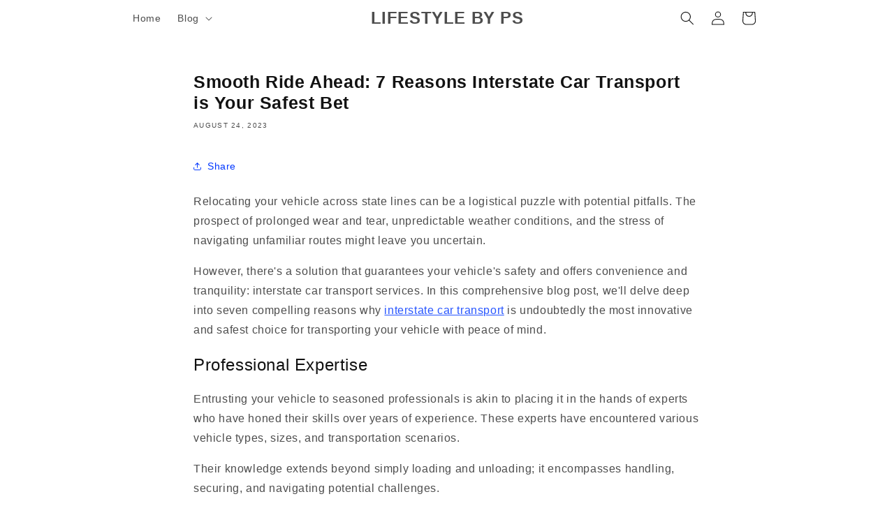

--- FILE ---
content_type: text/html; charset=utf-8
request_url: https://www.google.com/recaptcha/api2/aframe
body_size: 268
content:
<!DOCTYPE HTML><html><head><meta http-equiv="content-type" content="text/html; charset=UTF-8"></head><body><script nonce="hWS8BtX-4xrQ5KZENsst8A">/** Anti-fraud and anti-abuse applications only. See google.com/recaptcha */ try{var clients={'sodar':'https://pagead2.googlesyndication.com/pagead/sodar?'};window.addEventListener("message",function(a){try{if(a.source===window.parent){var b=JSON.parse(a.data);var c=clients[b['id']];if(c){var d=document.createElement('img');d.src=c+b['params']+'&rc='+(localStorage.getItem("rc::a")?sessionStorage.getItem("rc::b"):"");window.document.body.appendChild(d);sessionStorage.setItem("rc::e",parseInt(sessionStorage.getItem("rc::e")||0)+1);localStorage.setItem("rc::h",'1769614927387');}}}catch(b){}});window.parent.postMessage("_grecaptcha_ready", "*");}catch(b){}</script></body></html>